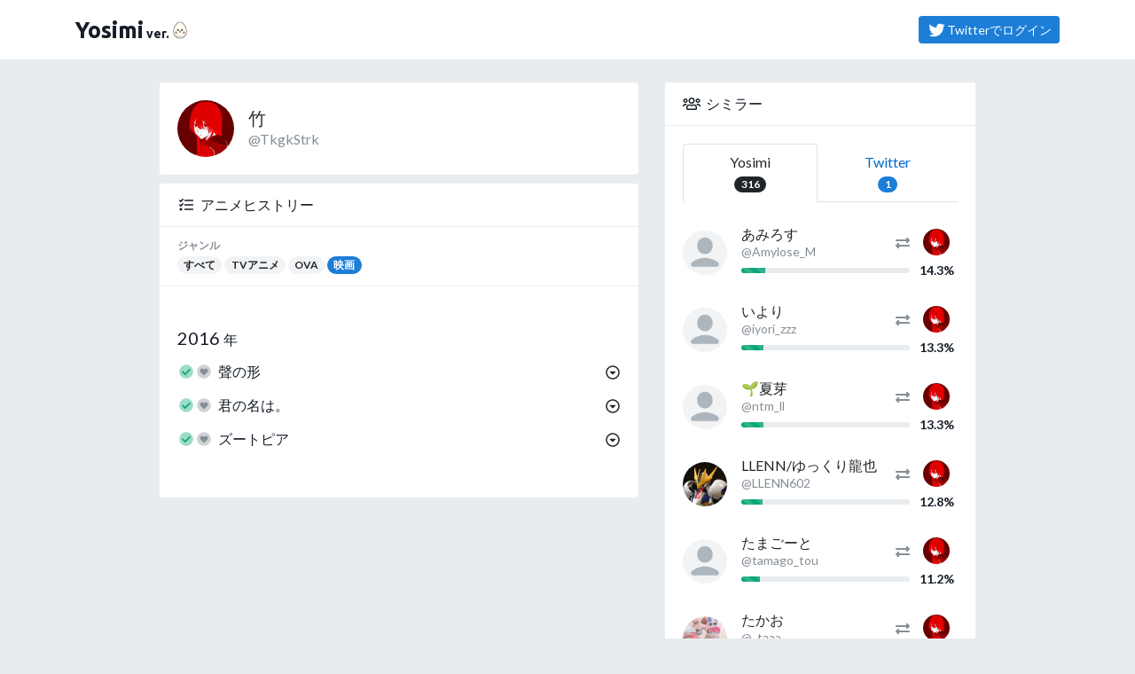

--- FILE ---
content_type: text/html; charset=utf-8
request_url: https://yosimi.jp/@TkgkStrk?genre=%E6%98%A0%E7%94%BB
body_size: 7249
content:

<!DOCTYPE html>
<html lang="ja">
<head>
  <!-- Google Tag Manager -->
<script>(function(w,d,s,l,i){w[l]=w[l]||[];w[l].push({'gtm.start':
new Date().getTime(),event:'gtm.js'});var f=d.getElementsByTagName(s)[0],
j=d.createElement(s),dl=l!='dataLayer'?'&l='+l:'';j.async=true;j.src=
'https://www.googletagmanager.com/gtm.js?id='+i+dl;f.parentNode.insertBefore(j,f);
})(window,document,'script','dataLayer','GTM-W6BLST5');</script>
<!-- End Google Tag Manager -->

<!-- Global site tag (gtag.js) - Google Analytics -->
<script async src="https://www.googletagmanager.com/gtag/js?id=UA-2684079-12"></script>
<script>
  window.dataLayer = window.dataLayer || [];
  function gtag(){dataLayer.push(arguments);}
  gtag('js', new Date());

  gtag('config', 'UA-2684079-12');
  
</script>
  <meta charset="utf-8" />
  <meta name="viewport" content="width=device-width, initial-scale=1.0, shrink-to-fit=no" />
  <title>竹さんのアニメヒストリー | Yosimi</title>
  <meta http-equiv="X-UA-Compatible" content="IE=edge" />
  <meta name="application-name" content="Yosimi" />
  <meta name="description" content="" />
  <meta name="keywords" content="アニメ,ゲーム,マンガ" />
  <meta name="csrf-param" content="authenticity_token" />
<meta name="csrf-token" content="qJ18dd2ADGI59XyQ0hgP+PwjDPTXomfNh99oSJT1pNZnTLVqStz2pVRnHYADE2NocI0cFY2DBLFXSximU19QBw==" />
  <meta name="viewer_is_page_owner" content="false" />
<meta name="viewer_is_friend" content="false" />
<meta name="viewer_is_group_member" content="false" />
<meta name="viewer_is_friend_group_member" content="false" />
<meta name="viewer_is_favorite" content="false" />
<meta name="viewer_is_fan" content="false" />
<meta name="viewer_is_guest" content="true" />
<meta name="viewer_is_logged_in" content="false" />
<meta name="viewer_can_request_friend" />
<meta name="turbolinks-cache-control" content="no-cache" />
<meta property="fb:app_id" content="replace_me" />
<meta property="fb:channel_url" content="https://yosimi.jp/fb_channel.html" />
<meta property="og:site_name" content="Yosimi" />
<meta property="og:title" content="竹さんのアニメヒストリー | Yosimi" />
<meta property="og:url" content="https://yosimi.jp/@TkgkStrk" />
<meta property="og:locale" content="ja_JP" />
<meta property="og:type" content="article" />
<meta property="og:image" content="https://yosimi.jp/assets/og-image-da3efeb0a9347f9c8c0f1c3a58f4f962ba0f8cdcedced453e514083d801398cd.png" />
<meta property="og:description" content="" />
<meta property="og:admins" content="" />
<meta property="twitter:card" content="summary" />
<meta property="twitter:site" content="@yosimi_jp" />
  
  <link rel="dns-prefetch" href="//www.google-analytics.com" />
<link rel="dns-prefetch" href="//www.google.com" />
<link rel="dns-prefetch" href="//www.google.co.jp" />
<link rel="dns-prefetch" href="//www.googletagservices.com" />
<link rel="dns-prefetch" href="//www.googleadservices.com" />
<link rel="dns-prefetch" href="//www.facebook.com" />
<link rel="dns-prefetch" href="//s-static.ak.facebook.com" />
<link rel="dns-prefetch" href="//connect.facebook.net" />
  <link rel="stylesheet" media="all" href="/assets/manifests/default-977c2f22437a7370bad6859852901245251a98a2b4982e29b930671e0464b9ec.css" data-turbolinks-track="reload" />
  
  <!--[if lt IE 9]>
    <script src="//oss.maxcdn.com/html5shiv/3.7.2/html5shiv.min.js"></script>
    <script src="/assets/respond-4226ae57edbc7a783fa28cb53869bff0b2862ad1c9074144c602a59bf3d471b0.js"></script>
  <![endif]-->
  <script src="/assets/manifests/default-002924e9006d0b7614195e0b6c3c62b81e4d932cd111cbd8fe2abfe83273f02b.js" data-turbolinks-track="reload"></script>
  

  


  <link rel="shortcut icon" href="/favicon.ico?20180101" type="image/vnd.microsoft.icon" />
  <link rel="icon" href="/favicon.ico?20180101" type="image/vnd.microsoft.icon" />
  <link rel="apple-touch-icon-precomposed apple-touch-icon" href="/apple-touch-icon.png" />

  <!-- InsideHead -->
  
  <!-- /InsideHead -->
</head>
<body class="twitter-bg">
  <!-- Google Tag Manager (noscript) -->
<noscript>
  <iframe src="https://www.googletagmanager.com/ns.html?id=GTM-W6BLST5" height="0" width="0" style="display:none;visibility:hidden"></iframe>
</noscript>
<!-- End Google Tag Manager (noscript) -->


  <header>
    <nav class="navbar navbar-expand border-bottom">
  <div class="container">
      <a class="navbar-brand mr-0" href="/">
        <span>Yosimi</span><span class="sr-only">（よしみ）</span><small style="margin-left:3px;">ver.</small><img alt="たまご" width="24" style="vertical-align:-3px;" src="/assets/kawaii-egg-d59481df3d8aa4fe4158359469ef01ca821755266f6f9241b6113789b9e92303.png" />
      </a>
        <div class="ml-auto">
          <a class="btn btn-primary btn-sm my-2" title="ログイン" href="https://yosimi.jp/oauth/twitter?.done=https%3A%2F%2Fyosimi.jp%2F%40TkgkStrk">
            <i class="fab fa-fw fa-twitter fa-lg"></i>Twitterでログイン
          </a>
        </div>
      

  </div>
</nav>

  </header>
  

  <!-- AfterHeader -->
  
  <!-- /AfterHeader -->

  <!-- Wrapper -->
  <main id="mainContent" class="container">

    <div id="flashArea">
  <div id="flashNotice" class="mt-2 alert alert-dismissable alert-success" title="クリックすると閉じます" style="display:none;">
    <button type="button" class="close" aria-hidden="true">&times;</button>
    <p class="message mb-0"></p>
  </div>
  <div id="flashAlert" class="mt-2 alert alert-dismissable alert-warning" title="クリックすると閉じます" style="display:none;">
    <button type="button" class="close" aria-hidden="true">&times;</button>
    <p class="message mb-0"></p>
  </div>

</div>

<script>
//<![CDATA[
$(function(){$("#flashArea .alert").each(function(){$(this).css({cursor:"pointer"}),$(this).on("click",function(){$(this).fadeOut(250)}),$(this).find(".message").text().length>0&&$(this).fadeIn(750)})});
//]]>
</script><!--</script>-->



      <noscript>
  <div class="alert alert-warning text-center">
    <p><b>JavaScriptを有効にしてお使いください</b></p>
    <p>JavaScriptの設定方法は<a target="_blank" href="http://search.yahoo.co.jp/search?p=JavaScript%E3%81%AE%E8%A8%AD%E5%AE%9A%E6%96%B9%E6%B3%95&amp;ei=UTF-8" rel="nofollow">こちらの検索結果</a>を参考にしてください</p>
  </div>
</noscript>

      <div id="browserWarning"></div>
<script>
//<![CDATA[
$(function(){var e=[];if(Browser.isValid){1!=navigator.cookieEnabled&&(e.push('<div class="alert alert-warning text-center">'),e.push("  <p><b>Cookie\u3092\u6709\u52b9\u306b\u3057\u3066\u304a\u4f7f\u3044\u304f\u3060\u3055\u3044</b></p>"),e.push('  <p>Cookie\u306e\u8a2d\u5b9a\u65b9\u6cd5\u306f<a target="_blank" href="http://search.yahoo.co.jp/search?p=Cookie%E3%81%AE%E8%A8%AD%E5%AE%9A%E6%96%B9%E6%B3%95&amp;ei=UTF-8" rel="nofollow">\u3053\u3061\u3089\u306e\u691c\u7d22\u7d50\u679c</a>\u3092\u53c2\u8003\u306b\u3057\u3066\u304f\u3060\u3055\u3044\u3002</p>'),e.push("</div>"));var a="FontAwesome";$("<span>").css("font-family",a).css("font-family")!=a&&(e.push('<div class="alert alert-warning text-center">'),e.push("  <p><b>\u304a\u5ba2\u3055\u307e\u306e\u30d6\u30e9\u30a6\u30b6\u306e\u8a2d\u5b9a\u3067\u306f\u3001\u8868\u793a\u8981\u7d20\u306e\u4e00\u90e8\u304c\u6b63\u3057\u304f\u8868\u793a\u3055\u308c\u3066\u3044\u307e\u305b\u3093\u3002</b></p>"),e.push("  <p>\u30d6\u30e9\u30a6\u30b6\u306e\u8a2d\u5b9a\u753b\u9762\u3067\u300cWeb\u30da\u30fc\u30b8\u304c\u6307\u5b9a\u3057\u305f\u30d5\u30a9\u30f3\u30c8\u3092\u4f7f\u7528\u3059\u308b\u300d\u3088\u3046\u306b\u8a2d\u5b9a\u3092\u5909\u66f4\u3057\u3066\u304f\u3060\u3055\u3044\u3002</p>"),e.push("</div>")),e.length>0&&$("#browserWarning").html(e.join("\n"))}else location.href="/browser_warning"});
//]]>
</script>

    

    <!-- PageContent -->
      <!-- ContentHeader -->
  <div class="ysm-nav-his-or-sim">
  <div class="card d-block d-lg-none shadow-sm" id="his-or-sim">
    <div class="card-body py-2">
      <div class="media" style="line-height:1rem">
  <a class="align-self-center mr-2" href="/@TkgkStrk">
    <img alt="竹" title="竹" class="rounded-circle userBadgeImage" onerror="window.replace_image_onerror(this);" altsrc="/assets/user-icon-0f6e6bd1f24f4c74451b2500c81ad707ad4dcc7e95fb14ba6fe0fd9c549e54ce.png" image_url_size="200x200" data-toggle="tooltip" data-placement="bottom" src="https://pbs.twimg.com/profile_images/1182635783900942337/G7nmFjXF_200x200.jpg" width="55" height="55" />
  </a>
  <div class="media-body align-self-center overflow-hidden">
      <div class="h6 my-0 text-truncate d-block">
        <a class="text-dark" title="竹" href="/@TkgkStrk">竹</a>
      </div>
      <div class="text-muted text-truncate d-block">
          <a class="text-muted" title="@TkgkStrk" target="_blank" href="https://twitter.com/TkgkStrk">@TkgkStrk</a>

      </div>
    
  </div>
</div>

    </div>
    <hr class="my-0">
    <div class="card-body p-1">
      <nav>
        <ul class="nav nav-pills nav-justified">
          <li class="nav-item">
            <a class="nav-link myInternalLink" href="#history">
              <div class="media">
                <div class="media-left align-self-center mr-2"><i class="far fa-tasks fa-sm"></i></div>
                <div class="media-body align-self-center text-left small">
                  <b>3</b>
                  <b class="x-small">ヒストリー</b>
                </div>
              </div>
            </a>
          </li>
          <li class="nav-item">
            <a class="nav-link myInternalLink" href="#similar">
              <div class="media">
                <div class="media-left align-self-center mr-2"><i class="far fa-users fa-sm"></i></div>
                <div class="media-body align-self-center text-left small">
                  <b>316</b>
                  <b class="x-small">シミラー</b>
                </div>
              </div>
            </a>
          </li>
        </ul>
      </nav>
    </div>
  </div>
</div>

  <!-- / ContentHeader -->

  <div class="row my-4">
    <div class="col-lg-6 offset-lg-1" role="main">
      

<div class="card mb-2 d-none d-lg-block">
  <div class="card-body">
    <div class="media">
  <a class="align-self-center mr-3" href="/@TkgkStrk">
    <img alt="竹" title="竹" class="rounded-circle userBadgeImage" onerror="window.replace_image_onerror(this);" altsrc="/assets/user-icon-0f6e6bd1f24f4c74451b2500c81ad707ad4dcc7e95fb14ba6fe0fd9c549e54ce.png" image_url_size="200x200" data-toggle="tooltip" data-placement="bottom" src="https://pbs.twimg.com/profile_images/1182635783900942337/G7nmFjXF_200x200.jpg" width="64" height="64" />
  </a>
  <div class="media-body align-self-center overflow-hidden">
      <h1 class="lead mb-0 text-truncate d-block">
        <a class="text-dark" title="竹" href="/@TkgkStrk">竹</a>
      </h1>
      <div class="text-muted text-truncate d-block">
          <a class="text-muted" title="@TkgkStrk" target="_blank" href="https://twitter.com/TkgkStrk">@TkgkStrk</a>

      </div>
    
  </div>
</div>

  </div>
</div>

<div class="card mb-4 mb-sm-0" id="history">
  <div class="card-header card-header-yosimi">
    <i class="far fa-fw fa-tasks mr-1"></i>アニメヒストリー
  </div>

  <div class="chapternav-wrapper">
    <div class="card-header bg-white chapternav-items rounded-0">
      <div class="x-small text-muted font-weight-bold">ジャンル</div>
      <a class="badge badge-pill badge-light" href="/@TkgkStrk">すべて</a>
        <a class="badge badge-pill badge-light" href="/@TkgkStrk?genre=TV%E3%82%A2%E3%83%8B%E3%83%A1">TVアニメ</a>
              <a class="badge badge-pill badge-light" href="/@TkgkStrk?genre=OVA">OVA</a>
              <a class="badge badge-pill badge-primary" href="/@TkgkStrk?genre=%E6%98%A0%E7%94%BB">映画</a>
      
    </div>
  </div>
  

  <div class="card-body">






          <section class="my-4" id="y-2016">
    <div class="h5">
      2016 <small>年</small>
    </div>

      <ul class="list-unstyled">
          <li id="exp-11021" class="media thingItem" data-thing-id="11021">
            <div class="py-1 mr-1">
              <i class="fad fa-fw fa-check-circle iconExp text-success" data-toggle="tooltip" data-title="見た"></i><i class="fad fa-fw fa-heart-circle iconInt text-muted" data-toggle="tooltip" data-title="好き"></i>
            </div>

            <cite class="py-1 media-body w-100">
              <span class="canHighlight">聲の形</span>
            </cite>

            <div class="dropdown ysm-list-dropdown">
              <a id="exp-11021" class="dropdown-toggle dropdown-toggle-icon-none btn btn-link text-dark" data-toggle="dropdown">
                <i class="far fa-caret-circle-down"></i>
              </a>
              <menu type="popup" class="dropdown-menu dropdown-menu-right" aria-labelledby="exp-11021">
                <cite class="dropdown-header small">聲の形</cite>
                <li>
                  <a class="dropdown-item" target="_blank" href="https://www.amazon.co.jp/gp/search?ie=UTF8&amp;index=dvd&amp;keywords=%E8%81%B2%E3%81%AE%E5%BD%A2">
                    <i class="far fa-fw mr-1 fa-external-link-square-alt"></i>Amazon
                  </a>
                </li>
                <li>
                  <a class="dropdown-item" target="_blank" href="https://ja.wikipedia.org/wiki/映画_聲の形">
                    <i class="far fa-fw mr-1 fa-external-link-square-alt"></i>Wikipedia
                  </a>
                </li>

                <hr class="dropdown-divider showOnlyOwner" style="display:none;">
                <li class="showOnlyOwner" style="display:none;">
                  <a class="dropdown-item setInt" rel="nofollow" data-action="setInt" data-method="post" data--confirm="このアニメに「好き」とチェックしますか？" href="/@TkgkStrk/things/4/interests/11021/add?state=like">
                    <i class="fas fa-fw mr-1 fa-heart text-danger"></i>好き
                  </a>
                </li>
                <li class="showOnlyOwner" style="display:none;">
                  <a class="dropdown-item delInt" rel="nofollow" data-action="delInt" data-method="delete" data--confirm="このアニメから「好き」のチェックを外しますか？" href="/@TkgkStrk/things/4/interests/11021">
                    <i class="far fa-fw mr-1 fa-heart text-danger"></i>好きを外す
                  </a>
                </li>
                <li class="showOnlyOwner" style="display:none;">
                  <a class="dropdown-item delExp" rel="nofollow" data-action="delExp" data-method="delete" data-confirm="このアニメを削除しますか？" href="/@TkgkStrk/things/4/exps/11021">
                    <i class="far fa-fw mr-1 fa-trash-alt"></i>削除
                  </a>
                </li>

                <hr class="dropdown-divider showOnlyOthers" style="display:none;">
                <li class="showOnlyOthers" style="display:none;">
                  <a class="dropdown-item addInt" rel="nofollow" data-action="addInt" data-method="post" data--confirm="このアニメに「好き」とチェックしますか？" href="/@__REP__/things/4/interests/11021/add?.done=https%3A%2F%2Fyosimi.jp%2F%40TkgkStrk&amp;state=like">
                    <i class="fas fa-fw mr-1 fa-heart text-danger"></i>自分も好き
                  </a>
                </li>
                <li class="showOnlyOthers" style="display:none;">
                  <a class="dropdown-item addExp" rel="nofollow" data-action="addExp" data-method="post" data--confirm="このアニメに「見た」とチェックしますか？" href="/@__REP__/things/4/exps/11021/add?.done=https%3A%2F%2Fyosimi.jp%2F%40TkgkStrk">
                    <i class="fas fa-fw mr-1 fa-check text-success"></i>自分も見た
                  </a>
                </li>
              </menu>
            </div>

          </li>
                  <li id="exp-11017" class="media thingItem" data-thing-id="11017">
            <div class="py-1 mr-1">
              <i class="fad fa-fw fa-check-circle iconExp text-success" data-toggle="tooltip" data-title="見た"></i><i class="fad fa-fw fa-heart-circle iconInt text-muted" data-toggle="tooltip" data-title="好き"></i>
            </div>

            <cite class="py-1 media-body w-100">
              <span class="canHighlight">君の名は。</span>
            </cite>

            <div class="dropdown ysm-list-dropdown">
              <a id="exp-11017" class="dropdown-toggle dropdown-toggle-icon-none btn btn-link text-dark" data-toggle="dropdown">
                <i class="far fa-caret-circle-down"></i>
              </a>
              <menu type="popup" class="dropdown-menu dropdown-menu-right" aria-labelledby="exp-11017">
                <cite class="dropdown-header small">君の名は。</cite>
                <li>
                  <a class="dropdown-item" target="_blank" href="https://www.amazon.co.jp/gp/search?ie=UTF8&amp;index=dvd&amp;keywords=%E5%90%9B%E3%81%AE%E5%90%8D%E3%81%AF%E3%80%82">
                    <i class="far fa-fw mr-1 fa-external-link-square-alt"></i>Amazon
                  </a>
                </li>
                <li>
                  <a class="dropdown-item" target="_blank" href="https://ja.wikipedia.org/wiki/君の名は。">
                    <i class="far fa-fw mr-1 fa-external-link-square-alt"></i>Wikipedia
                  </a>
                </li>

                <hr class="dropdown-divider showOnlyOwner" style="display:none;">
                <li class="showOnlyOwner" style="display:none;">
                  <a class="dropdown-item setInt" rel="nofollow" data-action="setInt" data-method="post" data--confirm="このアニメに「好き」とチェックしますか？" href="/@TkgkStrk/things/4/interests/11017/add?state=like">
                    <i class="fas fa-fw mr-1 fa-heart text-danger"></i>好き
                  </a>
                </li>
                <li class="showOnlyOwner" style="display:none;">
                  <a class="dropdown-item delInt" rel="nofollow" data-action="delInt" data-method="delete" data--confirm="このアニメから「好き」のチェックを外しますか？" href="/@TkgkStrk/things/4/interests/11017">
                    <i class="far fa-fw mr-1 fa-heart text-danger"></i>好きを外す
                  </a>
                </li>
                <li class="showOnlyOwner" style="display:none;">
                  <a class="dropdown-item delExp" rel="nofollow" data-action="delExp" data-method="delete" data-confirm="このアニメを削除しますか？" href="/@TkgkStrk/things/4/exps/11017">
                    <i class="far fa-fw mr-1 fa-trash-alt"></i>削除
                  </a>
                </li>

                <hr class="dropdown-divider showOnlyOthers" style="display:none;">
                <li class="showOnlyOthers" style="display:none;">
                  <a class="dropdown-item addInt" rel="nofollow" data-action="addInt" data-method="post" data--confirm="このアニメに「好き」とチェックしますか？" href="/@__REP__/things/4/interests/11017/add?.done=https%3A%2F%2Fyosimi.jp%2F%40TkgkStrk&amp;state=like">
                    <i class="fas fa-fw mr-1 fa-heart text-danger"></i>自分も好き
                  </a>
                </li>
                <li class="showOnlyOthers" style="display:none;">
                  <a class="dropdown-item addExp" rel="nofollow" data-action="addExp" data-method="post" data--confirm="このアニメに「見た」とチェックしますか？" href="/@__REP__/things/4/exps/11017/add?.done=https%3A%2F%2Fyosimi.jp%2F%40TkgkStrk">
                    <i class="fas fa-fw mr-1 fa-check text-success"></i>自分も見た
                  </a>
                </li>
              </menu>
            </div>

          </li>
                  <li id="exp-10979" class="media thingItem" data-thing-id="10979">
            <div class="py-1 mr-1">
              <i class="fad fa-fw fa-check-circle iconExp text-success" data-toggle="tooltip" data-title="見た"></i><i class="fad fa-fw fa-heart-circle iconInt text-muted" data-toggle="tooltip" data-title="好き"></i>
            </div>

            <cite class="py-1 media-body w-100">
              <span class="canHighlight">ズートピア</span>
            </cite>

            <div class="dropdown ysm-list-dropdown">
              <a id="exp-10979" class="dropdown-toggle dropdown-toggle-icon-none btn btn-link text-dark" data-toggle="dropdown">
                <i class="far fa-caret-circle-down"></i>
              </a>
              <menu type="popup" class="dropdown-menu dropdown-menu-right" aria-labelledby="exp-10979">
                <cite class="dropdown-header small">ズートピア</cite>
                <li>
                  <a class="dropdown-item" target="_blank" href="https://www.amazon.co.jp/gp/search?ie=UTF8&amp;index=dvd&amp;keywords=%E3%82%BA%E3%83%BC%E3%83%88%E3%83%94%E3%82%A2">
                    <i class="far fa-fw mr-1 fa-external-link-square-alt"></i>Amazon
                  </a>
                </li>
                <li>
                  <a class="dropdown-item" target="_blank" href="https://ja.wikipedia.org/wiki/ズートピア">
                    <i class="far fa-fw mr-1 fa-external-link-square-alt"></i>Wikipedia
                  </a>
                </li>

                <hr class="dropdown-divider showOnlyOwner" style="display:none;">
                <li class="showOnlyOwner" style="display:none;">
                  <a class="dropdown-item setInt" rel="nofollow" data-action="setInt" data-method="post" data--confirm="このアニメに「好き」とチェックしますか？" href="/@TkgkStrk/things/4/interests/10979/add?state=like">
                    <i class="fas fa-fw mr-1 fa-heart text-danger"></i>好き
                  </a>
                </li>
                <li class="showOnlyOwner" style="display:none;">
                  <a class="dropdown-item delInt" rel="nofollow" data-action="delInt" data-method="delete" data--confirm="このアニメから「好き」のチェックを外しますか？" href="/@TkgkStrk/things/4/interests/10979">
                    <i class="far fa-fw mr-1 fa-heart text-danger"></i>好きを外す
                  </a>
                </li>
                <li class="showOnlyOwner" style="display:none;">
                  <a class="dropdown-item delExp" rel="nofollow" data-action="delExp" data-method="delete" data-confirm="このアニメを削除しますか？" href="/@TkgkStrk/things/4/exps/10979">
                    <i class="far fa-fw mr-1 fa-trash-alt"></i>削除
                  </a>
                </li>

                <hr class="dropdown-divider showOnlyOthers" style="display:none;">
                <li class="showOnlyOthers" style="display:none;">
                  <a class="dropdown-item addInt" rel="nofollow" data-action="addInt" data-method="post" data--confirm="このアニメに「好き」とチェックしますか？" href="/@__REP__/things/4/interests/10979/add?.done=https%3A%2F%2Fyosimi.jp%2F%40TkgkStrk&amp;state=like">
                    <i class="fas fa-fw mr-1 fa-heart text-danger"></i>自分も好き
                  </a>
                </li>
                <li class="showOnlyOthers" style="display:none;">
                  <a class="dropdown-item addExp" rel="nofollow" data-action="addExp" data-method="post" data--confirm="このアニメに「見た」とチェックしますか？" href="/@__REP__/things/4/exps/10979/add?.done=https%3A%2F%2Fyosimi.jp%2F%40TkgkStrk">
                    <i class="fas fa-fw mr-1 fa-check text-success"></i>自分も見た
                  </a>
                </li>
              </menu>
            </div>

          </li>
        
      </ul>
    
  </section>
  


      





  </div>


</div>


<script>
//<![CDATA[
$(function(){var t=150;$(document.body).scrollspy({target:"#his-or-sim",offset:t}),$("a.myInternalLink").on("click",function(){$(this);var a=$(document.body);if(!a.data("isMoving")&&location.pathname.replace(/^\//,"")==this.pathname.replace(/^\//,"")&&location.hostname==this.hostname){var n=$(this.hash),o=0;(n=n.length&&n||$("[name="+this.hash.slice(1)+"]")).length&&(o=n.offset().top),o-=t,a.data("isMoving",!0),$("html,body").animate({scrollTop:o},200,"quart",function(){a.data("isMoving",!1)})}return!1})});
//]]>
</script><!--</script>-->




    </div>
    <div class="col-lg-4">
      <div class="card mb-2" id="similar">
  <div class="card-header card-header-yosimi">
    <i class="far fa-fw fa-users mr-1"></i>シミラー
  </div>
  <div class="card-body">
    <ul class="nav nav-tabs nav-fill" id="pills-tab">
      <li class="nav-item">
        <a class="nav-link active" href="#pills-ranking" aria-controls="pills-ranking" aria-selected="true" data-toggle="pill" id="pills-tab-ranking">
          Yosimi<br>
          <span class="badge badge-pill badge-primary">316</span>
        </a>
      </li>
      <li class="nav-item">
        <a class="nav-link" href="#pills-follow" aria-controls="pills-follow" aria-selected="true" data-toggle="pill" id="pills-tab-follow">
          Twitter<br>
          <span class="badge badge-pill badge-primary">1</span>
        </a>
      </li>
    </ul>
    <div class="tab-content" id="pills-tabContent">

      <div class="tab-pane fade show active" id="pills-ranking" aria-labelledby="pills-tab-ranking">
          <ul class="list-unstyled">
            <li class="my-4">
  <div class="media">
    <a title="あみろす" class="align-self-center mr-3" href="/@Amylose_M">
      <img alt="あみろす" title="あみろす" class="rounded-circle userBadgeImage" onerror="window.replace_image_onerror(this);" altsrc="/assets/user-icon-0f6e6bd1f24f4c74451b2500c81ad707ad4dcc7e95fb14ba6fe0fd9c549e54ce.png" image_url_size="200x200" data-toggle="tooltip" data-placement="bottom" src="https://pbs.twimg.com/profile_images/1167398143404601345/7qj1HSbS_200x200.jpg" width="50" height="50" />
    </a>
    <div class="media-body align-self-center overflow-hidden">
        <div class="media">
          <div class="media-body align-self-center overflow-hidden">
            <div class="h6 my-0 text-truncate d-block">
              <a title="あみろす" class="text-dark" href="/@Amylose_M">あみろす</a>
            </div>
            <div class="small">
              <div class="text-muted text-nowrap text-truncate d-block">
                  <a class="text-muted" title="@Amylose_M" target="_blank" href="http://twitter.com/Amylose_M">@Amylose_M</a>

              </div>
            </div>
          </div>
          <div class="media-right align-self-center">
            <i class="fa fa-exchange-alt text-muted"></i>
          </div>
          <div class="align-self-end ml-1 mb-1 text-center" style="width:3rem">
            <a title="竹" href="/@TkgkStrk">
              <img alt="竹" title="竹" class="rounded-circle userBadgeImage" onerror="window.replace_image_onerror(this);" altsrc="/assets/user-icon-0f6e6bd1f24f4c74451b2500c81ad707ad4dcc7e95fb14ba6fe0fd9c549e54ce.png" image_url_size="200x200" data-placement="right" data-toggle="tooltip" src="https://pbs.twimg.com/profile_images/1182635783900942337/G7nmFjXF_200x200.jpg" width="30" height="30" />
            </a>
          </div>
        </div>
        <div class="media">
          <div class="media-body align-self-center">
            <div class="progress progress-sm">
              <div class="progress-bar progress-bar-striped bg-success" style="width: 14.3%"></div>
            </div>
          </div>
          <div class="align-self-center ml-1 font-weight-bold small text-center" style="width:3rem" data-toggle="tooltip" data-placement="bottom" title="類似度">
            14.3%
          </div>
        </div>

    </div>
  </div>
</li>
<li class="my-4">
  <div class="media">
    <a title="いより" class="align-self-center mr-3" href="/@iyori_zzz">
      <img alt="いより" title="いより" class="rounded-circle userBadgeImage" onerror="window.replace_image_onerror(this);" altsrc="/assets/user-icon-0f6e6bd1f24f4c74451b2500c81ad707ad4dcc7e95fb14ba6fe0fd9c549e54ce.png" image_url_size="200x200" data-toggle="tooltip" data-placement="bottom" src="https://pbs.twimg.com/profile_images/1263172493021286400/h5uahS_p_200x200.jpg" width="50" height="50" />
    </a>
    <div class="media-body align-self-center overflow-hidden">
        <div class="media">
          <div class="media-body align-self-center overflow-hidden">
            <div class="h6 my-0 text-truncate d-block">
              <a title="いより" class="text-dark" href="/@iyori_zzz">いより</a>
            </div>
            <div class="small">
              <div class="text-muted text-nowrap text-truncate d-block">
                  <a class="text-muted" title="@iyori_zzz" target="_blank" href="https://twitter.com/iyori_zzz">@iyori_zzz</a>

              </div>
            </div>
          </div>
          <div class="media-right align-self-center">
            <i class="fa fa-exchange-alt text-muted"></i>
          </div>
          <div class="align-self-end ml-1 mb-1 text-center" style="width:3rem">
            <a title="竹" href="/@TkgkStrk">
              <img alt="竹" title="竹" class="rounded-circle userBadgeImage" onerror="window.replace_image_onerror(this);" altsrc="/assets/user-icon-0f6e6bd1f24f4c74451b2500c81ad707ad4dcc7e95fb14ba6fe0fd9c549e54ce.png" image_url_size="200x200" data-placement="right" data-toggle="tooltip" src="https://pbs.twimg.com/profile_images/1182635783900942337/G7nmFjXF_200x200.jpg" width="30" height="30" />
            </a>
          </div>
        </div>
        <div class="media">
          <div class="media-body align-self-center">
            <div class="progress progress-sm">
              <div class="progress-bar progress-bar-striped bg-success" style="width: 13.3%"></div>
            </div>
          </div>
          <div class="align-self-center ml-1 font-weight-bold small text-center" style="width:3rem" data-toggle="tooltip" data-placement="bottom" title="類似度">
            13.3%
          </div>
        </div>

    </div>
  </div>
</li>
<li class="my-4">
  <div class="media">
    <a title="🌱夏芽" class="align-self-center mr-3" href="/@ntm_ll">
      <img alt="🌱夏芽" title="🌱夏芽" class="rounded-circle userBadgeImage" onerror="window.replace_image_onerror(this);" altsrc="/assets/user-icon-0f6e6bd1f24f4c74451b2500c81ad707ad4dcc7e95fb14ba6fe0fd9c549e54ce.png" image_url_size="200x200" data-toggle="tooltip" data-placement="bottom" src="https://pbs.twimg.com/profile_images/1301938383208370178/4VFruQli_200x200.jpg" width="50" height="50" />
    </a>
    <div class="media-body align-self-center overflow-hidden">
        <div class="media">
          <div class="media-body align-self-center overflow-hidden">
            <div class="h6 my-0 text-truncate d-block">
              <a title="🌱夏芽" class="text-dark" href="/@ntm_ll">🌱夏芽</a>
            </div>
            <div class="small">
              <div class="text-muted text-nowrap text-truncate d-block">
                  <a class="text-muted" title="@ntm_ll" target="_blank" href="https://twitter.com/ntm_ll">@ntm_ll</a>

              </div>
            </div>
          </div>
          <div class="media-right align-self-center">
            <i class="fa fa-exchange-alt text-muted"></i>
          </div>
          <div class="align-self-end ml-1 mb-1 text-center" style="width:3rem">
            <a title="竹" href="/@TkgkStrk">
              <img alt="竹" title="竹" class="rounded-circle userBadgeImage" onerror="window.replace_image_onerror(this);" altsrc="/assets/user-icon-0f6e6bd1f24f4c74451b2500c81ad707ad4dcc7e95fb14ba6fe0fd9c549e54ce.png" image_url_size="200x200" data-placement="right" data-toggle="tooltip" src="https://pbs.twimg.com/profile_images/1182635783900942337/G7nmFjXF_200x200.jpg" width="30" height="30" />
            </a>
          </div>
        </div>
        <div class="media">
          <div class="media-body align-self-center">
            <div class="progress progress-sm">
              <div class="progress-bar progress-bar-striped bg-success" style="width: 13.3%"></div>
            </div>
          </div>
          <div class="align-self-center ml-1 font-weight-bold small text-center" style="width:3rem" data-toggle="tooltip" data-placement="bottom" title="類似度">
            13.3%
          </div>
        </div>

    </div>
  </div>
</li>
<li class="my-4">
  <div class="media">
    <a title="LLENN/ゆっくり龍也" class="align-self-center mr-3" href="/@LLENN602">
      <img alt="LLENN/ゆっくり龍也" title="LLENN/ゆっくり龍也" class="rounded-circle userBadgeImage" onerror="window.replace_image_onerror(this);" altsrc="/assets/user-icon-0f6e6bd1f24f4c74451b2500c81ad707ad4dcc7e95fb14ba6fe0fd9c549e54ce.png" image_url_size="200x200" data-toggle="tooltip" data-placement="bottom" src="https://pbs.twimg.com/profile_images/1235524518908555265/U0LjWmc9_200x200.jpg" width="50" height="50" />
    </a>
    <div class="media-body align-self-center overflow-hidden">
        <div class="media">
          <div class="media-body align-self-center overflow-hidden">
            <div class="h6 my-0 text-truncate d-block">
              <a title="LLENN/ゆっくり龍也" class="text-dark" href="/@LLENN602">LLENN/ゆっくり龍也</a>
            </div>
            <div class="small">
              <div class="text-muted text-nowrap text-truncate d-block">
                  <a class="text-muted" title="@LLENN602" target="_blank" href="https://twitter.com/LLENN602">@LLENN602</a>

              </div>
            </div>
          </div>
          <div class="media-right align-self-center">
            <i class="fa fa-exchange-alt text-muted"></i>
          </div>
          <div class="align-self-end ml-1 mb-1 text-center" style="width:3rem">
            <a title="竹" href="/@TkgkStrk">
              <img alt="竹" title="竹" class="rounded-circle userBadgeImage" onerror="window.replace_image_onerror(this);" altsrc="/assets/user-icon-0f6e6bd1f24f4c74451b2500c81ad707ad4dcc7e95fb14ba6fe0fd9c549e54ce.png" image_url_size="200x200" data-placement="right" data-toggle="tooltip" src="https://pbs.twimg.com/profile_images/1182635783900942337/G7nmFjXF_200x200.jpg" width="30" height="30" />
            </a>
          </div>
        </div>
        <div class="media">
          <div class="media-body align-self-center">
            <div class="progress progress-sm">
              <div class="progress-bar progress-bar-striped bg-success" style="width: 12.8%"></div>
            </div>
          </div>
          <div class="align-self-center ml-1 font-weight-bold small text-center" style="width:3rem" data-toggle="tooltip" data-placement="bottom" title="類似度">
            12.8%
          </div>
        </div>

    </div>
  </div>
</li>
<li class="my-4">
  <div class="media">
    <a title="たまごーと" class="align-self-center mr-3" href="/@tamago_tou">
      <img alt="たまごーと" title="たまごーと" class="rounded-circle userBadgeImage" onerror="window.replace_image_onerror(this);" altsrc="/assets/user-icon-0f6e6bd1f24f4c74451b2500c81ad707ad4dcc7e95fb14ba6fe0fd9c549e54ce.png" image_url_size="200x200" data-toggle="tooltip" data-placement="bottom" src="https://pbs.twimg.com/profile_images/1619515990404124673/lRsUNPHg_200x200.png" width="50" height="50" />
    </a>
    <div class="media-body align-self-center overflow-hidden">
        <div class="media">
          <div class="media-body align-self-center overflow-hidden">
            <div class="h6 my-0 text-truncate d-block">
              <a title="たまごーと" class="text-dark" href="/@tamago_tou">たまごーと</a>
            </div>
            <div class="small">
              <div class="text-muted text-nowrap text-truncate d-block">
                  <a class="text-muted" title="@tamago_tou" target="_blank" href="https://twitter.com/tamago_tou">@tamago_tou</a>

              </div>
            </div>
          </div>
          <div class="media-right align-self-center">
            <i class="fa fa-exchange-alt text-muted"></i>
          </div>
          <div class="align-self-end ml-1 mb-1 text-center" style="width:3rem">
            <a title="竹" href="/@TkgkStrk">
              <img alt="竹" title="竹" class="rounded-circle userBadgeImage" onerror="window.replace_image_onerror(this);" altsrc="/assets/user-icon-0f6e6bd1f24f4c74451b2500c81ad707ad4dcc7e95fb14ba6fe0fd9c549e54ce.png" image_url_size="200x200" data-placement="right" data-toggle="tooltip" src="https://pbs.twimg.com/profile_images/1182635783900942337/G7nmFjXF_200x200.jpg" width="30" height="30" />
            </a>
          </div>
        </div>
        <div class="media">
          <div class="media-body align-self-center">
            <div class="progress progress-sm">
              <div class="progress-bar progress-bar-striped bg-success" style="width: 11.2%"></div>
            </div>
          </div>
          <div class="align-self-center ml-1 font-weight-bold small text-center" style="width:3rem" data-toggle="tooltip" data-placement="bottom" title="類似度">
            11.2%
          </div>
        </div>

    </div>
  </div>
</li>
<li class="my-4">
  <div class="media">
    <a title="たかお" class="align-self-center mr-3" href="/@_taaa____">
      <img alt="たかお" title="たかお" class="rounded-circle userBadgeImage" onerror="window.replace_image_onerror(this);" altsrc="/assets/user-icon-0f6e6bd1f24f4c74451b2500c81ad707ad4dcc7e95fb14ba6fe0fd9c549e54ce.png" image_url_size="200x200" data-toggle="tooltip" data-placement="bottom" src="https://pbs.twimg.com/profile_images/1282896395129634816/6qZTH78y_200x200.jpg" width="50" height="50" />
    </a>
    <div class="media-body align-self-center overflow-hidden">
        <div class="media">
          <div class="media-body align-self-center overflow-hidden">
            <div class="h6 my-0 text-truncate d-block">
              <a title="たかお" class="text-dark" href="/@_taaa____">たかお</a>
            </div>
            <div class="small">
              <div class="text-muted text-nowrap text-truncate d-block">
                  <a class="text-muted" title="@_taaa____" target="_blank" href="https://twitter.com/_taaa____">@_taaa____</a>

              </div>
            </div>
          </div>
          <div class="media-right align-self-center">
            <i class="fa fa-exchange-alt text-muted"></i>
          </div>
          <div class="align-self-end ml-1 mb-1 text-center" style="width:3rem">
            <a title="竹" href="/@TkgkStrk">
              <img alt="竹" title="竹" class="rounded-circle userBadgeImage" onerror="window.replace_image_onerror(this);" altsrc="/assets/user-icon-0f6e6bd1f24f4c74451b2500c81ad707ad4dcc7e95fb14ba6fe0fd9c549e54ce.png" image_url_size="200x200" data-placement="right" data-toggle="tooltip" src="https://pbs.twimg.com/profile_images/1182635783900942337/G7nmFjXF_200x200.jpg" width="30" height="30" />
            </a>
          </div>
        </div>
        <div class="media">
          <div class="media-body align-self-center">
            <div class="progress progress-sm">
              <div class="progress-bar progress-bar-striped bg-success" style="width: 11.1%"></div>
            </div>
          </div>
          <div class="align-self-center ml-1 font-weight-bold small text-center" style="width:3rem" data-toggle="tooltip" data-placement="bottom" title="類似度">
            11.1%
          </div>
        </div>

    </div>
  </div>
</li>
<li class="my-4">
  <div class="media">
    <a title="片桐(katagiri)" class="align-self-center mr-3" href="/@katagirihkb">
      <img alt="片桐(katagiri)" title="片桐(katagiri)" class="rounded-circle userBadgeImage" onerror="window.replace_image_onerror(this);" altsrc="/assets/user-icon-0f6e6bd1f24f4c74451b2500c81ad707ad4dcc7e95fb14ba6fe0fd9c549e54ce.png" image_url_size="200x200" data-toggle="tooltip" data-placement="bottom" src="https://pbs.twimg.com/profile_images/969466252522487813/U2Bv3TUH_200x200.jpg" width="50" height="50" />
    </a>
    <div class="media-body align-self-center overflow-hidden">
        <div class="media">
          <div class="media-body align-self-center overflow-hidden">
            <div class="h6 my-0 text-truncate d-block">
              <a title="片桐(katagiri)" class="text-dark" href="/@katagirihkb">片桐(katagiri)</a>
            </div>
            <div class="small">
              <div class="text-muted text-nowrap text-truncate d-block">
                  <a class="text-muted" title="@katagirihkb" target="_blank" href="https://twitter.com/katagirihkb">@katagirihkb</a>

              </div>
            </div>
          </div>
          <div class="media-right align-self-center">
            <i class="fa fa-exchange-alt text-muted"></i>
          </div>
          <div class="align-self-end ml-1 mb-1 text-center" style="width:3rem">
            <a title="竹" href="/@TkgkStrk">
              <img alt="竹" title="竹" class="rounded-circle userBadgeImage" onerror="window.replace_image_onerror(this);" altsrc="/assets/user-icon-0f6e6bd1f24f4c74451b2500c81ad707ad4dcc7e95fb14ba6fe0fd9c549e54ce.png" image_url_size="200x200" data-placement="right" data-toggle="tooltip" src="https://pbs.twimg.com/profile_images/1182635783900942337/G7nmFjXF_200x200.jpg" width="30" height="30" />
            </a>
          </div>
        </div>
        <div class="media">
          <div class="media-body align-self-center">
            <div class="progress progress-sm">
              <div class="progress-bar progress-bar-striped bg-success" style="width: 10.8%"></div>
            </div>
          </div>
          <div class="align-self-center ml-1 font-weight-bold small text-center" style="width:3rem" data-toggle="tooltip" data-placement="bottom" title="類似度">
            10.8%
          </div>
        </div>

    </div>
  </div>
</li>
<li class="my-4">
  <div class="media">
    <a title="じどん" class="align-self-center mr-3" href="/@zidon826">
      <img alt="じどん" title="じどん" class="rounded-circle userBadgeImage" onerror="window.replace_image_onerror(this);" altsrc="/assets/user-icon-0f6e6bd1f24f4c74451b2500c81ad707ad4dcc7e95fb14ba6fe0fd9c549e54ce.png" image_url_size="200x200" data-toggle="tooltip" data-placement="bottom" src="https://pbs.twimg.com/profile_images/1378242896017551364/7lZqcfyx_200x200.jpg" width="50" height="50" />
    </a>
    <div class="media-body align-self-center overflow-hidden">
        <div class="media">
          <div class="media-body align-self-center overflow-hidden">
            <div class="h6 my-0 text-truncate d-block">
              <a title="じどん" class="text-dark" href="/@zidon826">じどん</a>
            </div>
            <div class="small">
              <div class="text-muted text-nowrap text-truncate d-block">
                  <a class="text-muted" title="@zidon826" target="_blank" href="https://twitter.com/zidon826">@zidon826</a>

              </div>
            </div>
          </div>
          <div class="media-right align-self-center">
            <i class="fa fa-exchange-alt text-muted"></i>
          </div>
          <div class="align-self-end ml-1 mb-1 text-center" style="width:3rem">
            <a title="竹" href="/@TkgkStrk">
              <img alt="竹" title="竹" class="rounded-circle userBadgeImage" onerror="window.replace_image_onerror(this);" altsrc="/assets/user-icon-0f6e6bd1f24f4c74451b2500c81ad707ad4dcc7e95fb14ba6fe0fd9c549e54ce.png" image_url_size="200x200" data-placement="right" data-toggle="tooltip" src="https://pbs.twimg.com/profile_images/1182635783900942337/G7nmFjXF_200x200.jpg" width="30" height="30" />
            </a>
          </div>
        </div>
        <div class="media">
          <div class="media-body align-self-center">
            <div class="progress progress-sm">
              <div class="progress-bar progress-bar-striped bg-success" style="width: 10.5%"></div>
            </div>
          </div>
          <div class="align-self-center ml-1 font-weight-bold small text-center" style="width:3rem" data-toggle="tooltip" data-placement="bottom" title="類似度">
            10.5%
          </div>
        </div>

    </div>
  </div>
</li>
<li class="my-4">
  <div class="media">
    <a title="ランボ" class="align-self-center mr-3" href="/@249_oo">
      <img alt="ランボ" title="ランボ" class="rounded-circle userBadgeImage" onerror="window.replace_image_onerror(this);" altsrc="/assets/user-icon-0f6e6bd1f24f4c74451b2500c81ad707ad4dcc7e95fb14ba6fe0fd9c549e54ce.png" image_url_size="200x200" data-toggle="tooltip" data-placement="bottom" src="https://pbs.twimg.com/profile_images/1651031183411802112/lyk50pld_200x200.jpg" width="50" height="50" />
    </a>
    <div class="media-body align-self-center overflow-hidden">
        <div class="media">
          <div class="media-body align-self-center overflow-hidden">
            <div class="h6 my-0 text-truncate d-block">
              <a title="ランボ" class="text-dark" href="/@249_oo">ランボ</a>
            </div>
            <div class="small">
              <div class="text-muted text-nowrap text-truncate d-block">
                  <a class="text-muted" title="@249_oo" target="_blank" href="https://twitter.com/249_oo">@249_oo</a>

              </div>
            </div>
          </div>
          <div class="media-right align-self-center">
            <i class="fa fa-exchange-alt text-muted"></i>
          </div>
          <div class="align-self-end ml-1 mb-1 text-center" style="width:3rem">
            <a title="竹" href="/@TkgkStrk">
              <img alt="竹" title="竹" class="rounded-circle userBadgeImage" onerror="window.replace_image_onerror(this);" altsrc="/assets/user-icon-0f6e6bd1f24f4c74451b2500c81ad707ad4dcc7e95fb14ba6fe0fd9c549e54ce.png" image_url_size="200x200" data-placement="right" data-toggle="tooltip" src="https://pbs.twimg.com/profile_images/1182635783900942337/G7nmFjXF_200x200.jpg" width="30" height="30" />
            </a>
          </div>
        </div>
        <div class="media">
          <div class="media-body align-self-center">
            <div class="progress progress-sm">
              <div class="progress-bar progress-bar-striped bg-success" style="width: 10.4%"></div>
            </div>
          </div>
          <div class="align-self-center ml-1 font-weight-bold small text-center" style="width:3rem" data-toggle="tooltip" data-placement="bottom" title="類似度">
            10.4%
          </div>
        </div>

    </div>
  </div>
</li>
<li class="my-4">
  <div class="media">
    <a title="u" class="align-self-center mr-3" href="/@MADAHIRUZYANAI">
      <img alt="u" title="u" class="rounded-circle userBadgeImage" onerror="window.replace_image_onerror(this);" altsrc="/assets/user-icon-0f6e6bd1f24f4c74451b2500c81ad707ad4dcc7e95fb14ba6fe0fd9c549e54ce.png" image_url_size="200x200" data-toggle="tooltip" data-placement="bottom" src="https://pbs.twimg.com/profile_images/1566453131718049793/rylG6GhA_200x200.jpg" width="50" height="50" />
    </a>
    <div class="media-body align-self-center overflow-hidden">
        <div class="media">
          <div class="media-body align-self-center overflow-hidden">
            <div class="h6 my-0 text-truncate d-block">
              <a title="u" class="text-dark" href="/@MADAHIRUZYANAI">u</a>
            </div>
            <div class="small">
              <div class="text-muted text-nowrap text-truncate d-block">
                  <a class="text-muted" title="@MADAHIRUZYANAI" target="_blank" href="https://twitter.com/MADAHIRUZYANAI">@MADAHIRUZYANAI</a>

              </div>
            </div>
          </div>
          <div class="media-right align-self-center">
            <i class="fa fa-exchange-alt text-muted"></i>
          </div>
          <div class="align-self-end ml-1 mb-1 text-center" style="width:3rem">
            <a title="竹" href="/@TkgkStrk">
              <img alt="竹" title="竹" class="rounded-circle userBadgeImage" onerror="window.replace_image_onerror(this);" altsrc="/assets/user-icon-0f6e6bd1f24f4c74451b2500c81ad707ad4dcc7e95fb14ba6fe0fd9c549e54ce.png" image_url_size="200x200" data-placement="right" data-toggle="tooltip" src="https://pbs.twimg.com/profile_images/1182635783900942337/G7nmFjXF_200x200.jpg" width="30" height="30" />
            </a>
          </div>
        </div>
        <div class="media">
          <div class="media-body align-self-center">
            <div class="progress progress-sm">
              <div class="progress-bar progress-bar-striped bg-success" style="width: 10.4%"></div>
            </div>
          </div>
          <div class="align-self-center ml-1 font-weight-bold small text-center" style="width:3rem" data-toggle="tooltip" data-placement="bottom" title="類似度">
            10.4%
          </div>
        </div>

    </div>
  </div>
</li>

          </ul>

          <a class="btn btn-link btn-block btn-sm" href="/@TkgkStrk/similars?tab=all">
            もっと見る<i class="fa fa-fw fa-chevron-right"></i>
          </a>


      </div>


      <div class="tab-pane fade" id="pills-follow" aria-labelledby="pills-tab-follow">
          <ul class="list-unstyled">
            <li class="my-4">
  <div class="media">
    <a title="しゃも" class="align-self-center mr-3" href="/@tawasisyamo">
      <img alt="しゃも" title="しゃも" class="rounded-circle userBadgeImage" onerror="window.replace_image_onerror(this);" altsrc="/assets/user-icon-0f6e6bd1f24f4c74451b2500c81ad707ad4dcc7e95fb14ba6fe0fd9c549e54ce.png" image_url_size="200x200" data-toggle="tooltip" data-placement="bottom" src="https://pbs.twimg.com/profile_images/1425334722582913026/ZVoMpstt_200x200.jpg" width="50" height="50" />
    </a>
    <div class="media-body align-self-center overflow-hidden">
        <div class="media">
          <div class="media-body align-self-center overflow-hidden">
            <div class="h6 my-0 text-truncate d-block">
              <a title="しゃも" class="text-dark" href="/@tawasisyamo">しゃも</a>
            </div>
            <div class="small">
              <div class="text-muted text-nowrap text-truncate d-block">
                  <a class="text-muted" title="@tawasisyamo" target="_blank" href="https://twitter.com/tawasisyamo">@tawasisyamo</a>

              </div>
            </div>
          </div>
          <div class="media-right align-self-center">
            <i class="fa fa-exchange-alt text-muted"></i>
          </div>
          <div class="align-self-end ml-1 mb-1 text-center" style="width:3rem">
            <a title="竹" href="/@TkgkStrk">
              <img alt="竹" title="竹" class="rounded-circle userBadgeImage" onerror="window.replace_image_onerror(this);" altsrc="/assets/user-icon-0f6e6bd1f24f4c74451b2500c81ad707ad4dcc7e95fb14ba6fe0fd9c549e54ce.png" image_url_size="200x200" data-placement="right" data-toggle="tooltip" src="https://pbs.twimg.com/profile_images/1182635783900942337/G7nmFjXF_200x200.jpg" width="30" height="30" />
            </a>
          </div>
        </div>
        <div class="media">
          <div class="media-body align-self-center">
            <div class="progress progress-sm">
              <div class="progress-bar progress-bar-striped bg-success" style="width: 5.8%"></div>
            </div>
          </div>
          <div class="align-self-center ml-1 font-weight-bold small text-center" style="width:3rem" data-toggle="tooltip" data-placement="bottom" title="類似度">
            5.8%
          </div>
        </div>

    </div>
  </div>
</li>

          </ul>

          <a class="btn btn-link btn-block btn-sm" href="/@TkgkStrk/similars?tab=friends">
            もっと見る<i class="fa fa-fw fa-chevron-right"></i>
          </a>


      </div>

    </div>
  </div>
</div>

    </div>
  </div>

    <!-- /PageContent -->

  </main><!-- /Wrapper -->

  <hr class="my-4">

  <footer class="small text-center my-4">
    <nav>
  <p>
    <a class="text-body" target="_blank" href="https://twitter.com/yosimi_jp">
      <i class="fab fa-fw fa-twitter"></i>お問い合わせ
    </a>
  </p>
  <ul class="list-inline">
    <li class="list-inline-item">
      <a class="text-body" href="/terms.html">利用規約</a>
    <li class="list-inline-item">
      <a class="text-body" href="/privacy.html">プライバシーポリシー</a>

  </ul>
</nav>
<p>
  <small class="text-muted">&copy; 2026 <a target="_blank" class="text-muted" href="http://www.synapz.jp/">Synapz Inc.</a></small>
</p>

  </footer>

  

</body>
</html>

